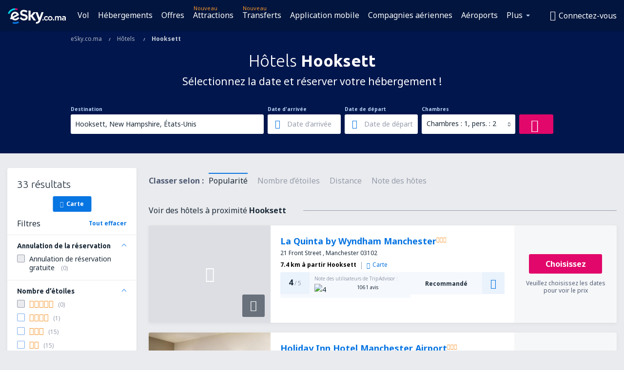

--- FILE ---
content_type: text/html; charset=UTF-8
request_url: https://www.esky.co.ma/hotels/ci/102803/hotels-hooksett
body_size: 19152
content:

<!DOCTYPE html>
<!--[if IE]><![endif]-->
<!--[if IE 9 ]><html lang="fr-MA" class="ie9"><![endif]-->
<!--[if (gt IE 9)|!(IE)]><!-->
	<html
	lang="fr-MA"> <!--<![endif]-->
	<head>
				<link href="https://fonts.googleapis.com/css?family=Ubuntu:300,700|Noto+Sans:400,700|Source+Code+Pro:400,700&amp;subset=latin,cyrillic-ext,latin-ext&amp;display=swap" rel="preload" as="style">

					<meta charset="utf-8">

			<meta http-equiv="X-UA-Compatible" content="IE=Edge,chrome=1"/>
			<meta name="viewport" content="width=device-width, initial-scale=1.0, maximum-scale=1, user-scalable=no"/>
							    <title>Hôtels Hooksett États-Unis - Hôtels  Hooksett - Réservation d&#039;hôtels - eSky.co.ma</title>
<meta name="description" content="Moteur de recherche d’hôtels Hooksett - Hôtels Hooksett États-Unis - Offres d'hôtels pour ceux qui recherchent repos et ceux qui sont en voyage d’affaire. Hooksett - Réservez votre hôtel en restant chez vous !">
<meta name="keywords" content="hôtels Hooksett, hôtels Hooksett, hôtels à bas prix Hooksett, réservation d'hôtels Hooksett, moteur de recherche d’hôtels Hooksett">

    <meta name="robots" content="all" />

    <link rel="canonical" href="https://www.esky.co.ma/hotels/ci/102803/hotels-hooksett" />
<meta property="og:locale" content="fr_MA" />
<meta property="og:site_name" content="eSky.co.ma - Vol pas cher, Billets d’avion, Hôtels, Assurances, Location de voitures" />

    <meta property="og:title" content="Hôtels Hooksett États-Unis - Hôtels  Hooksett - Réservation d'hôtels - eSky.co.ma" />

<meta property="og:type" content="website" />
    <meta property="og:image" content="https://static1.eskypartners.com/logos/partners/fr_MA/logo_square.jpg" />
    <meta property="og:url" content="https://www.esky.co.ma/hotels/ci/102803/hotels-hooksett" />

    <meta property="og:description" content="Moteur de recherche d’hôtels Hooksett - Hôtels Hooksett États-Unis - Offres d'hôtels pour ceux qui recherchent repos et ceux qui sont en voyage d’affaire. Hooksett - Réservez votre hôtel en restant chez vous !" />



						 <link rel="alternate" hreflang="bg" href="https://www.esky.bg/hoteli/ci/102803/hoteli-hooksett" />
								 <link rel="alternate" hreflang="bg-BG" href="https://www.esky.bg/hoteli/ci/102803/hoteli-hooksett" />
								 <link rel="alternate" hreflang="bs" href="https://www.esky.ba/hoteli/ci/102803/hoteli-hooksett" />
								 <link rel="alternate" hreflang="bs-BA" href="https://www.esky.ba/hoteli/ci/102803/hoteli-hooksett" />
								 <link rel="alternate" hreflang="cs" href="https://www.esky.cz/hotely/ci/102803/hotely-hooksett" />
								 <link rel="alternate" hreflang="cs-CZ" href="https://www.esky.cz/hotely/ci/102803/hotely-hooksett" />
								 <link rel="alternate" hreflang="da" href="https://www.eskytravel.dk/hoteller/ci/102803/hoteli-hooksett" />
								 <link rel="alternate" hreflang="da-DK" href="https://www.eskytravel.dk/hoteller/ci/102803/hoteli-hooksett" />
								 <link rel="alternate" hreflang="de" href="https://www.eskytravel.de/hotels/ci/102803/hotels-hooksett" />
								 <link rel="alternate" hreflang="de-AT" href="https://www.esky.at/hotels/ci/102803/hotels-hooksett" />
								 <link rel="alternate" hreflang="de-CH" href="https://www.eskytravel.ch/hotels/ci/102803/hotels-hooksett" />
								 <link rel="alternate" hreflang="de-DE" href="https://www.eskytravel.de/hotels/ci/102803/hotels-hooksett" />
								 <link rel="alternate" hreflang="el" href="https://www.esky.gr/xenodohia/ci/102803/xenodohia-hooksett" />
								 <link rel="alternate" hreflang="el-GR" href="https://www.esky.gr/xenodohia/ci/102803/xenodohia-hooksett" />
								 <link rel="alternate" hreflang="en" href="https://www.esky.com/hotels/ci/102803/hotels-hooksett" />
								 <link rel="alternate" hreflang="en-142" href="https://www.esky.eu/hotels/ci/102803/hotels-hooksett" />
								 <link rel="alternate" hreflang="en-150" href="https://www.esky.eu/hotels/ci/102803/hotels-hooksett" />
								 <link rel="alternate" hreflang="en-EG" href="https://www.esky.com.eg/hotels/ci/102803/hotels-hooksett" />
								 <link rel="alternate" hreflang="en-GB" href="https://www.esky.co.uk/hotels/ci/102803/hotels-hooksett" />
								 <link rel="alternate" hreflang="en-HK" href="https://www.esky.com.hk/hotels/ci/102803/hotels-hooksett" />
								 <link rel="alternate" hreflang="en-IE" href="https://www.esky.ie/hotels/ci/102803/hotels-hooksett" />
								 <link rel="alternate" hreflang="en-KE" href="https://www.esky.co.ke/hotels/ci/102803/hotels-hooksett" />
								 <link rel="alternate" hreflang="en-MY" href="https://www.esky.com.my/hotels/ci/102803/hotels-hooksett" />
								 <link rel="alternate" hreflang="en-NG" href="https://www.esky.com.ng/hotels/ci/102803/hotels-hooksett" />
								 <link rel="alternate" hreflang="en-NZ" href="https://www.eskytravel.co.nz/hotels/ci/102803/hotels-hooksett" />
								 <link rel="alternate" hreflang="en-SG" href="https://www.esky.com.sg/hotels/ci/102803/hotels-hooksett" />
								 <link rel="alternate" hreflang="en-US" href="https://www.esky.com/hotels/ci/102803/hotels-hooksett" />
								 <link rel="alternate" hreflang="en-ZA" href="https://www.eskytravel.co.za/hotels/ci/102803/hotels-hooksett" />
								 <link rel="alternate" hreflang="es" href="https://www.edestinos.com/hoteles/ci/102803/hoteles-hooksett" />
								 <link rel="alternate" hreflang="es-BO" href="https://www.edestinos.com.bo/hoteles/ci/102803/hoteles-hooksett" />
								 <link rel="alternate" hreflang="es-CL" href="https://www.edestinos.cl/hoteles/ci/102803/hoteles-hooksett" />
								 <link rel="alternate" hreflang="es-CO" href="https://www.edestinos.com.co/hoteles/ci/102803/hoteles-hooksett" />
								 <link rel="alternate" hreflang="es-CR" href="https://www.edestinos.cr/hoteles/ci/102803/hoteles-hooksett" />
								 <link rel="alternate" hreflang="es-DO" href="https://www.edestinos.com.do/hoteles/ci/102803/hoteles-hooksett" />
								 <link rel="alternate" hreflang="es-ES" href="https://www.esky.es/hoteles/ci/102803/hoteles-hooksett" />
								 <link rel="alternate" hreflang="es-GT" href="https://www.edestinos.com.gt/hoteles/ci/102803/hoteles-hooksett" />
								 <link rel="alternate" hreflang="es-HN" href="https://www.edestinos.com.hn/hoteles/ci/102803/hoteles-hooksett" />
								 <link rel="alternate" hreflang="es-MX" href="https://www.edestinos.com.mx/hoteles/ci/102803/hoteles-hooksett" />
								 <link rel="alternate" hreflang="es-NI" href="https://www.edestinos.com.ni/hoteles/ci/102803/hoteles-hooksett" />
								 <link rel="alternate" hreflang="es-PA" href="https://www.edestinos.com.pa/hoteles/ci/102803/hoteles-hooksett" />
								 <link rel="alternate" hreflang="es-PE" href="https://www.edestinos.com.pe/hoteles/ci/102803/hoteles-hooksett" />
								 <link rel="alternate" hreflang="es-PR" href="https://www.edestinos.com.pr/hoteles/ci/102803/hoteles-hooksett" />
								 <link rel="alternate" hreflang="es-PY" href="https://www.edestinos.com.py/hoteles/ci/102803/hoteles-hooksett" />
								 <link rel="alternate" hreflang="es-SV" href="https://www.edestinos.com.sv/hoteles/ci/102803/hoteles-hooksett" />
								 <link rel="alternate" hreflang="fi" href="https://www.esky.fi/hotellit/ci/102803/hoteli-hooksett" />
								 <link rel="alternate" hreflang="fi-FI" href="https://www.esky.fi/hotellit/ci/102803/hoteli-hooksett" />
								 <link rel="alternate" hreflang="fr" href="https://www.esky.fr/hotels/ci/102803/hotels-hooksett" />
								 <link rel="alternate" hreflang="fr-FR" href="https://www.esky.fr/hotels/ci/102803/hotels-hooksett" />
								 <link rel="alternate" hreflang="fr-MA" href="https://www.esky.co.ma/hotels/ci/102803/hotels-hooksett" />
								 <link rel="alternate" hreflang="hr" href="https://www.esky.hr/hoteli/ci/102803/hoteli-hooksett" />
								 <link rel="alternate" hreflang="hr-HR" href="https://www.esky.hr/hoteli/ci/102803/hoteli-hooksett" />
								 <link rel="alternate" hreflang="hu" href="https://www.esky.hu/hotelek/ci/102803/hotelek-hooksett" />
								 <link rel="alternate" hreflang="hu-HU" href="https://www.esky.hu/hotelek/ci/102803/hotelek-hooksett" />
								 <link rel="alternate" hreflang="it" href="https://www.eskytravel.it/hotel/ci/102803/alberghi-hooksett" />
								 <link rel="alternate" hreflang="it-IT" href="https://www.eskytravel.it/hotel/ci/102803/alberghi-hooksett" />
								 <link rel="alternate" hreflang="nb" href="https://www.eskytravel.no/hoteller/ci/102803/hoteli-hooksett" />
								 <link rel="alternate" hreflang="nb-NO" href="https://www.eskytravel.no/hoteller/ci/102803/hoteli-hooksett" />
								 <link rel="alternate" hreflang="nl" href="https://www.esky.nl/hotels/ci/102803/hotels-hooksett" />
								 <link rel="alternate" hreflang="nl-BE" href="https://www.eskytravel.be/hotels/ci/102803/hotels-hooksett" />
								 <link rel="alternate" hreflang="nl-NL" href="https://www.esky.nl/hotels/ci/102803/hotels-hooksett" />
								 <link rel="alternate" hreflang="pl" href="https://www.esky.pl/hotele/ci/102803/hotele-hooksett" />
								 <link rel="alternate" hreflang="pl-PL" href="https://www.esky.pl/hotele/ci/102803/hotele-hooksett" />
								 <link rel="alternate" hreflang="pt" href="https://www.esky.pt/hoteis/ci/102803/hoteis-hooksett" />
								 <link rel="alternate" hreflang="pt-PT" href="https://www.esky.pt/hoteis/ci/102803/hoteis-hooksett" />
								 <link rel="alternate" hreflang="ro" href="https://www.esky.ro/hoteluri/ci/102803/hoteluri-hooksett" />
								 <link rel="alternate" hreflang="ro-MD" href="https://www.esky.md/hoteluri/ci/102803/hoteluri-hooksett" />
								 <link rel="alternate" hreflang="ro-RO" href="https://www.esky.ro/hoteluri/ci/102803/hoteluri-hooksett" />
								 <link rel="alternate" hreflang="sk" href="https://www.esky.sk/hotely/ci/102803/hotely-hooksett" />
								 <link rel="alternate" hreflang="sk-SK" href="https://www.esky.sk/hotely/ci/102803/hotely-hooksett" />
								 <link rel="alternate" hreflang="sr" href="https://www.esky.rs/hoteli/ci/102803/hoteli-hooksett" />
								 <link rel="alternate" hreflang="sr-RS" href="https://www.esky.rs/hoteli/ci/102803/hoteli-hooksett" />
								 <link rel="alternate" hreflang="sv" href="https://www.esky.se/hotell/ci/102803/hoteli-hooksett" />
								 <link rel="alternate" hreflang="sv-SE" href="https://www.esky.se/hotell/ci/102803/hoteli-hooksett" />
								 <link rel="alternate" hreflang="tr" href="https://www.esky.com.tr/otel/ci/102803/otel-hooksett" />
								 <link rel="alternate" hreflang="tr-TR" href="https://www.esky.com.tr/otel/ci/102803/otel-hooksett" />
								 <link rel="alternate" hreflang="x-default" href="https://www.esky.com/hotels/ci/102803/hotels-hooksett" />
			
	<meta name="fragment" content="!" />


			
			<script>
LUX=(function(){var a=("undefined"!==typeof(LUX)&&"undefined"!==typeof(LUX.gaMarks)?LUX.gaMarks:[]);var d=("undefined"!==typeof(LUX)&&"undefined"!==typeof(LUX.gaMeasures)?LUX.gaMeasures:[]);var j="LUX_start";var k=window.performance;var l=("undefined"!==typeof(LUX)&&LUX.ns?LUX.ns:(Date.now?Date.now():+(new Date())));if(k&&k.timing&&k.timing.navigationStart){l=k.timing.navigationStart}function f(){if(k&&k.now){return k.now()}var o=Date.now?Date.now():+(new Date());return o-l}function b(n){if(k){if(k.mark){return k.mark(n)}else{if(k.webkitMark){return k.webkitMark(n)}}}a.push({name:n,entryType:"mark",startTime:f(),duration:0});return}function m(p,t,n){if("undefined"===typeof(t)&&h(j)){t=j}if(k){if(k.measure){if(t){if(n){return k.measure(p,t,n)}else{return k.measure(p,t)}}else{return k.measure(p)}}else{if(k.webkitMeasure){return k.webkitMeasure(p,t,n)}}}var r=0,o=f();if(t){var s=h(t);if(s){r=s.startTime}else{if(k&&k.timing&&k.timing[t]){r=k.timing[t]-k.timing.navigationStart}else{return}}}if(n){var q=h(n);if(q){o=q.startTime}else{if(k&&k.timing&&k.timing[n]){o=k.timing[n]-k.timing.navigationStart}else{return}}}d.push({name:p,entryType:"measure",startTime:r,duration:(o-r)});return}function h(n){return c(n,g())}function c(p,o){for(i=o.length-1;i>=0;i--){var n=o[i];if(p===n.name){return n}}return undefined}function g(){if(k){if(k.getEntriesByType){return k.getEntriesByType("mark")}else{if(k.webkitGetEntriesByType){return k.webkitGetEntriesByType("mark")}}}return a}return{mark:b,measure:m,gaMarks:a,gaMeasures:d}})();LUX.ns=(Date.now?Date.now():+(new Date()));LUX.ac=[];LUX.cmd=function(a){LUX.ac.push(a)};LUX.init=function(){LUX.cmd(["init"])};LUX.send=function(){LUX.cmd(["send"])};LUX.addData=function(a,b){LUX.cmd(["addData",a,b])};LUX_ae=[];window.addEventListener("error",function(a){LUX_ae.push(a)});LUX_al=[];if("function"===typeof(PerformanceObserver)&&"function"===typeof(PerformanceLongTaskTiming)){var LongTaskObserver=new PerformanceObserver(function(c){var b=c.getEntries();for(var a=0;a<b.length;a++){var d=b[a];LUX_al.push(d)}});try{LongTaskObserver.observe({type:["longtask"]})}catch(e){}};
LUX.label="esky_hotels_search_results_seo";
LUX.samplerate = (function (p, s) { try { return Math.max.apply(null, String(s).split(';').map(function (v, i) { return i === 0 ? ['*', v] : v.split(':'); }).map(function (a) { return [new RegExp('^' + a[0].replace(/\*/g, '.*').replace(/\+/g, '\\$&'), 'i'), parseInt(a[1], 10) ]; }).filter(function (a) { return a[0].test(p); }).map(function (a) { return a[1]; })) || void 0 } catch(e) { return; }; })(location.pathname, "20");
</script>
<script src="https://cdn.speedcurve.com/js/lux.js?id=4134562730" defer crossorigin="anonymous"></script>
			<script>
(function (w, d, s, l, i, g) {
	w[l] = w[l] || [];
	w[l].push({ 'gtm.start': new Date().getTime(), event: 'gtm.js' });
	var f = d.getElementsByTagName(s)[0],
		j = d.createElement(s),
		dl = l != 'dataLayer' ? '&l=' + l : '';
	j.async = true;
	(j.id = g), (j.src = 'https://www.googletagmanager.com/gtm.js?id=' + i + dl);
	f.parentNode.insertBefore(j, f);
})(window, document, 'script', 'dataLayer', 'GTM-NH83QL6', 'esky.gtm.global');
</script>
<script>
(function (w, d, s, p) {
	w._edls = w._edls || [];
	w._edls.push(['set', 'esky.page.label', 'hotels.search.results']);
	var f = d.getElementsByTagName(s)[0],
		j = d.createElement(s);
	j.async = true;
	j.id = 'esky-dls';
	j.dataset.prefix = p;
	j.dataset.schema = 'messages';
	j.src = p + '/dls.js';
	f.parentNode.insertBefore(j, f);
})(window, document, 'script', 'https://www.esky.com/data-layer');
</script>

			
	<script>
		dataLayer = [];

					dataLayer.push({"Destination":{"CityCode":"102803","CityName":"Hooksett","CountryCode":"US","CountryName":"États-Unis"},"Filters":{"Object":"False","Stars":"False","TripAdvisorRating":"False"},"Travellers":{"PaxCount":2,"Adults":2,"Children":0},"QSF":{"RoomsCount":1,"StayLength":0},"Page":{"Category":"Hotels","Type":"Search hotels"},"Url":"https:\/\/www.esky.co.ma\/hotels\/ci\/102803\/hotels-hooksett"});
		
		function setFirstTimeVisit(cookieName) {
			function formatDate(param) {
				return ('0' + param).slice(-2);
			}

			function getPresentDate() {
				var today = new Date();
				var date = today.getFullYear() +
					formatDate(today.getMonth() + 1) +
					formatDate(today.getDate()) +
					formatDate(today.getHours()) +
					formatDate(today.getMinutes());

				return date;
			}

			function setCookie() {
				document.cookie = cookieName + '=' + getPresentDate() + ';path=/;expires=' + new Date(+new Date() + 24 * 60 * 60 * 1000 * 365);
			}

			function getCookieValues() {
				return document.cookie.match(RegExp('(?:^|;\\s*)' + cookieName + '=([^;]*)'));
			}

			function isCookieSet() {
				var match = getCookieValues();
				return (match != null && match.length > 0);
			}

			if (!isCookieSet()) {
				setCookie();
			}

			dataLayer.push({
				'UserFirstVisitDate': getCookieValues()[1]
			})
		}

		setFirstTimeVisit('firstTimeVisit');
	</script>




			<script>
	var _eac = _eac || {};

	_eac.start = new Date();
	_eac.url = '/patalyst/v1.1';
	_eac.disabledActions = '[]';
	_eac.enabled = true;
	_eac.dimensions = [];
						_eac.dimensions.push([ 'TestAB', 'site not tested', 'String' ]);
								_eac.dimensions.push([ 'Partner', 'ESKYMA', 'String' ]);
			
	function extendObj (objA, objB) {
		for (var i in objB) {
			if (objB.hasOwnProperty(i)) {
				objA[i] = objB[i];
			}
		}
	}

	var ibeConfig = {};
	var dbrRoutes = {};
	var i18n = {};
	//JS logger
	var logger = {
		adapters: [
						{
				name: 'http',
				level: ['ERROR']
			}
		],
		url: '/_fe/log'
	};

		var routesAsync = "/res/gh-b112/common/js-routing/prod_fr_ma.js";
	
	function i18nExtend(_i18n) {
		extendObj(i18n, _i18n)
	}
</script>

<link rel="shortcut icon" href="https://static1.eskypartners.com/favicons/esky.ico"/>
	<meta name="theme-color" content="#031639">
<link href="https://www.esky.co.ma/res/gh-b112/eui/css/default/templates/default.css" type="text/css" rel="stylesheet" />
	<link href="https://www.esky.co.ma/res/gh-b112/eui/css/default/pages/hotels/search-results.css" type="text/css" rel="stylesheet" />

<!--[if IE 9]>
<script src="/res/gh-b112/eui/js/vendor/es6-shim.min.js"></script>
<![endif]-->
<!--[if lt IE 9]>
<script src="/res/gh-b112/eui/js/vendor/html5shiv.min.js"></script>
<script src="/res/gh-b112/eui/js/vendor/es5-shim.min.js"></script>
<![endif]-->
<!--[if lt IE 8]>
<script src="/res/gh-b112/eui/js/vendor/json3.min.js"></script>
<![endif]-->

<script>
	if (!Object.assign || !window.Promise) {
		var shim = document.createElement('script');
		shim.setAttribute('src', '/res/gh-b112/eui/js/vendor/es6-shim.min.js');
		document.getElementsByTagName('head')[0].appendChild(shim);
	}
</script>

		
	    					
		
		
		<link href="https://fonts.googleapis.com/css?family=Ubuntu:300,700|Noto+Sans:400,700|Source+Code+Pro:400,700&amp;subset=latin,cyrillic-ext,latin-ext&amp;display=swap" rel="stylesheet" type="text/css">
																				<link href="https://www.esky.co.ma/res/gh-b112/eui/js/0.js" as="script" rel="preload">
											<link href="https://www.esky.co.ma/res/gh-b112/eui/js/2.js" as="script" rel="preload">
											<link href="https://www.esky.co.ma/res/gh-b112/eui/js/1.js" as="script" rel="preload">
											<link href="https://www.esky.co.ma/res/gh-b112/eui/js/3.js" as="script" rel="preload">
											<link href="https://www.esky.co.ma/res/gh-b112/eui/js/4.js" as="script" rel="preload">
											<link href="https://www.esky.co.ma/res/gh-b112/eui/js/5.js" as="script" rel="preload">
											<link href="https://www.esky.co.ma/res/gh-b112/eui/js/6.js" as="script" rel="preload">
											<link href="https://www.esky.co.ma/res/gh-b112/eui/js/7.js" as="script" rel="preload">
											<link href="https://www.esky.co.ma/res/gh-b112/eui/js/common.js" as="script" rel="preload">
											<link href="https://www.esky.co.ma/res/gh-b112/eui/js/router.js" as="script" rel="preload">
											<link href="https://www.esky.co.ma/res/gh-b112/eui/js/partners-locale/fr_ma.js" as="script" rel="preload">
											<link href="https://www.esky.co.ma/res/gh-b112/eui/js/8.js" as="script" rel="preload">
											<link href="https://www.esky.co.ma/res/gh-b112/eui/js/9.js" as="script" rel="preload">
											<link href="https://www.esky.co.ma/res/gh-b112/eui/js/22.js" as="script" rel="preload">
											<link href="https://www.esky.co.ma/res/gh-b112/eui/js/hotels/search-results.js" as="script" rel="preload">
														
								<script src="https://www.esky.co.ma/res/gh-b112/eui/js/affiliates/cj.js" defer></script>
				</head>

	<body
		id="default_container"
		data-go-test-id=""
		data-go-test-version=""
		data-route="esky_hotels_search_results_seo"
		 data-action="searchResultsHotels" class="action-searchResultsHotels searchResultsHotels" 		 	>
										<!-- Google Tag Manager -->
	<noscript>
		<iframe src="//www.googletagmanager.com/ns.html?id=GTM-TLZJ6BP" height="0" width="0" style="display:none;visibility:hidden"></iframe>
	</noscript>

	<script>
		(function(w,d,s,l,i){w[l]=w[l]||[];w[l].push({'gtm.start':
				new Date().getTime(),event:'gtm.js'});var f=d.getElementsByTagName(s)[0],
				j=d.createElement(s),dl=l!='dataLayer'?'&l='+l:'';j.async=true;j.src=
				'//www.googletagmanager.com/gtm.js?id='+i+dl;f.parentNode.insertBefore(j,f);
		})(window,document,'script','dataLayer','GTM-TLZJ6BP');
	</script>

	<script type="text/javascript">
		window[window.addEventListener ? 'addEventListener' : 'attachEvent']('load', function () {
			dataLayer.push({
				'event': 'LoadingDone'
			});
		}, false);
	</script>
					
						
		
							
		
							
			
								
															
							
		
				
					
	<noscript class="no-js">
						
		
		
		
		
		
			<div class="msg-box  info">
		<i class="ico-msg icon-alert"></i>
		<div class="content">
							<h5 class="header">Vous ne pouvez pas voir le contenu complet du site</h5>
										<p class="description">JavaScript est désactivé dans votre navigateur Tant qu'il n'est pas activé, il se peut que la page ne s'affiche pas correctement.</p>
						
							<div class="description">			<div class="btn-list">
				<strong>Comment activer Javacript ? Choisissez votre navigateur</strong>
				<ul>
											<li>
							<a href="https://support.google.com/chrome/answer/114662?hl=pl" class="btn small function" rel="nofollow" target="_blank">Chrome</a>
						</li>
											<li>
							<a href="https://support.mozilla.org/pl/kb/javascript#w_waaleczanie-i-wyaaleczanie-javascriptu" class="btn small function" rel="nofollow" target="_blank">Firefox</a>
						</li>
											<li>
							<a href="https://support.microsoft.com/pl-pl/gp/howtoscript" class="btn small function" rel="nofollow" target="_blank">Internet Explorer</a>
						</li>
											<li>
							<a href="https://support.apple.com/pl-pl/HT201265" class="btn small function" rel="nofollow" target="_blank">Safari</a>
						</li>
											<li>
							<a href="http://help.opera.com/Windows/12.10/pl/javascript.html" class="btn small function" rel="nofollow" target="_blank">Opéra</a>
						</li>
									</ul>
			</div>
		</div>
			
			
			
			
			
					</div>
	</div>

	
	</noscript>

		
									
				
		<header id="header-top" class="transparent">
			<div class="header-wrapper">
				<div class="logo-section">
											<a class="logo" href="https://www.esky.co.ma/" target="_top" >
							<span class="back-to-mainpage">&lt;&lt; page d'accueil</span>
														<img class="logo-img" src="https://static1.eskypartners.com/logos/eskyco_ma_white.svg"  alt="Hôtels Hooksett États-Unis - Hôtels  Hooksett - Réservation d&#039;hôtels - eSky.co.ma - Vol pas cher, Billets d’avion, Hôtels, Assurances, Location de voitures"
					 data-static-img-url="https://static1.eskypartners.com/logos/eskyco_ma_white.png"/>
					
						</a>
									</div>
									
		
		<nav class="main-nav">
			<ul class="site-menu menu mobile-menu">
																													<li class="tree-item main-tabs">

																									<a href="/vols" title="Vol" class="menu-link link-1 tx-link">Vol</a>
															</li>
																				<li class="tree-item main-tabs">

																									<a href="/hebergements/" title="Hébergements" class="menu-link link-2 tx-link">Hébergements</a>
															</li>
																				<li class="tree-item main-tabs">

																									<a href="/occasion" title="Offres" class="menu-link link-3 tx-link">Offres</a>
															</li>
																				<li class="tree-item main-tabs with-badge">

																	<span class="item-badge">Nouveau</span>
																									<a href="https://www.getyourguide.fr/?partner_id=6PH6GQ5&amp;cmp=FR" rel="nofollow" title="Attractions" target="_blank" class="menu-link link-4 tx-link">Attractions</a>
															</li>
																				<li class="tree-item main-tabs with-badge">

																	<span class="item-badge">Nouveau</span>
																									<a href="https://esky-ma.mozio.com/?campaign=website" rel="nofollow" target="_blank" rel="noreferrer noopener" title="Transferts" class="menu-link link-5 tx-link">Transferts</a>
															</li>
																				<li class="tree-item main-tabs">

																									<a href="https://app.esky.fr/?utm_source=esky.co.ma&amp;utm_medium=menu" target="_blank" title="Application mobile" class="menu-link link-6 tx-link">Application mobile</a>
															</li>
																				<li class="tree-item main-tabs">

																									<a href="/compagnies-aeriennes" title="Compagnies aériennes" class="menu-link link-7 tx-link">Compagnies aériennes</a>
															</li>
																				<li class="tree-item main-tabs">

																									<a href="/aeroports" title="Aéroports" class="menu-link link-8 tx-link">Aéroports</a>
															</li>
																																																							<li class="tree-item menu-more">

																									<a href="/assurances" title="Assurances" class="menu-link link-1 tx-link">Assurances</a>
															</li>
																				<li class="tree-item menu-more">

																									<a href="/avis" title="Avis" class="menu-link link-2 tx-link">Avis</a>
															</li>
																				<li class="tree-item menu-more">

																									<a href="/guide-de-voyage" title="Guide de voyage" class="menu-link link-3 tx-link">Guide de voyage</a>
															</li>
																				<li class="tree-item menu-more">

																									<a href="/radar" title="Radar des vols" class="menu-link link-4 tx-link">Radar des vols</a>
															</li>
																				<li class="tree-item menu-more">

																									<a href="/sur-nous/contact" rel="nofollow" title="Assistance et contact" class="menu-link link-5 tx-link">Assistance et contact</a>
															</li>
																				<li class="tree-item menu-more">

																									<a href="/userzone/login" rel="nofollow" title="Gestion de vos réservations" class="menu-link link-6 tx-link">Gestion de vos réservations</a>
															</li>
															
									<li class="main-tabs more-tab tree-item main-menu-dropdown hide-medium">
						<a href="javascript:void(null)" class="menu-link more"
						   data-content-id="main-menu-more-box">Plus</a>
						<ul id="main-menu-more-box" class="dropdown-content"
						    data-dropdown-content-id="main-menu-more-box">
																																																	<li>
											<a href="/assurances" title="Assurances">Assurances</a>
										</li>
																			<li>
											<a href="/avis" title="Avis">Avis</a>
										</li>
																			<li>
											<a href="/guide-de-voyage" title="Guide de voyage">Guide de voyage</a>
										</li>
																			<li>
											<a href="/radar" title="Radar des vols">Radar des vols</a>
										</li>
																			<li>
											<a href="/sur-nous/contact" rel="nofollow" title="Assistance et contact">Assistance et contact</a>
										</li>
																			<li>
											<a href="/userzone/login" rel="nofollow" title="Gestion de vos réservations">Gestion de vos réservations</a>
										</li>
																														</ul>
					</li>
							</ul>
		</nav>
	
				
				<div class="header-side-options">
					
											<div class="user-zone-header">
														
	

<div class="hidden">
	<div id="uz-login-box" class="uz-login-box">
		<img class="illustration" src="https://www.esky.co.ma/_fe/img/illustration-default-user_zone.svg?s=80x80">

		<h4 class="title">Bienvenue dans Votre compte !</h4>

		<p class="description">Connectez-vous et gérez vos réservations.</p>

		<ul class="uz-menu-wrapper">
							<li class="menu-item user-zone-google">
					<img class="menu-item-img" src="https://www.esky.co.ma/_fe/img/icon_google_multicolor.svg?s=20x20">
					<span class="menu-item-text">Se connecter avec Google</span>
				</li>
				<li class="menu-item user-zone-facebook">
					<img class="menu-item-img" src="https://www.esky.co.ma/_fe/img/icon_facebook_multicolor.svg?s=20x20">
					<span class="menu-item-text">Se connecter avec Facebook</span>
				</li>
						<li class="menu-item user-zone-email">
				<img class="menu-item-img" src="https://www.esky.co.ma/_fe/img/icon_mail.svg?s=20x20">
				<span class="menu-item-text">Se connecter avec e-mail</span>
			</li>
		</ul>
	</div>
</div>
	
	
				
										</div>
					
												<div id="hamburger-wrapper" class="hamburger-wrapper">
		<div class="hamburger-inner-wrapper">
			<div class="hamburger">
				<span class="line line1"></span>
				<span class="line line2"></span>
				<span class="line line3"></span>
			</div>
			<span class="hamburger-title">Menu<i class="icon icon-eui_arrow_down hide-small"></i></span>
			<span class="hamburger-close"><i class="icon icon-eui_close"></i></span>
		</div>
	</div>
									</div>

							</div>
		</header>
	
<script type="text/javascript">
	i18nExtend({
    "message-dialog": {
        "Your_account_has_been_connected_with_facebook": "Votre compte a \u00e9t\u00e9 associ\u00e9 \u00e0 Facebook",
        "You_can_now_sign_in_via_facebook_or_normal_account": "Vous pouvez maintenant vous connecter \u00e0 votre compte avec votre profil Facebook {$1} ainsi qu'en utilisant votre adresse email et votre mot de passe.",
        "Your_account_has_been_disconnected_from_facebook": "Votre compte a \u00e9t\u00e9 dissoci\u00e9 du profil Facebook",
        "You_can_now_sign_in_only_with_email_and_password": "Vous pouvez maintenant vous connecter \u00e0 votre compte qu'en utilisant <br \/> votre adresse email et votre mot de passe.",
        "Account_with_email_from_current_facebook_profile_already_exists": "Il existe d\u00e9j\u00e0 un compte auquel il est \nassoci\u00e9 le profil Facebook que vous utilisez maintenant",
        "Sign_in_to_other_facebook_profile_to_connect_it_with_this_account": "Connectez-vous \u00e0 un autre compte Facebook pour le lier \u00e0 ce compte.",
        "You_have_already_account_connected_to_other_facebook_profile": "Vous avez d\u00e9j\u00e0 un compte sur notre Site qui est connect\u00e9 \u00e0 l'autre\nprofil Facebook",
        "Sign_in_to_other_facebook_profile_or_via_email": "Connectez-vous avec un autre compte Facebook\nou en utilisant votre adresse mail et mot de passe.",
        "Changes_have_been_saved": "Les coordonn\u00e9es ont \u00e9t\u00e9 sauvegard\u00e9es",
        "We_have_sent_you_reset_password_link": "Nous vous avons envoy\u00e9 un lien pour configurer un nouveau mot de passe",
        "Check_your_email_to_reset_password": "Voir votre bo\u00eete de r\u00e9ception et suivez les instructions.",
        "We_have_sent_you_activation_link": "Nous vous avons envoy\u00e9 un lien d'activation",
        "Check_your_email_and_follow_instructions_to_activate_account": "Voir votre bo\u00eete de r\u00e9ception et suivez les instructions pour activer votre compte.",
        "Welcome_in_our_site": "Bienvenue sur le site eSky",
        "We_wish_you_very_best_journeys": "Nous vous souhaitons des nombreux voyages r\u00e9ussis !",
        "Traveler_added": "Le voyageur a \u00e9t\u00e9 ajout\u00e9",
        "Traveler_saved": "Le voyageur a \u00e9t\u00e9 sauvegard\u00e9",
        "Traveler_removed": "Le voyageur a \u00e9t\u00e9 supprim\u00e9",
        "Callcenter_callback_success_title": "La conversation a \u00e9t\u00e9 command\u00e9e",
        "Callcenter_callback_success_text": "Vous serez bient\u00f4t contact\u00e9 par notre conseilleur",
        "Travel_group_message_success_title": "Votre demande a \u00e9t\u00e9 envoy\u00e9e",
        "Travel_group_message_error_title": "Votre demande n'a pas \u00e9t\u00e9 envoy\u00e9e",
        "Travel_group_message_success_description": "Vous serez bient\u00f4t contact\u00e9 par notre conseilleur afin de d\u00e9terminer les d\u00e9tails de votre voyage.",
        "Travel_group_message_error_description": "Essayer d\u2019envoyer le message.",
        "No_deals_for_specified_date": "Nous sommes d\u00e9sol\u00e9s, ce vol n\u2019est plus disponible.",
        "No_deals_for_date_more_info": "C\u2019est une destination populaire. Essayez de choisir un vol \u00e0 des autres dates",
        "Provide_your_data": "Veuillez compl\u00e9ter vos donn\u00e9es personnelles",
        "To_shorten_reservation_time": ", pour r\u00e9duire le temps de r\u00e9servation \u00e0 l'avenir.",
        "Contact_form_success_header": "Le message a \u00e9t\u00e9 envoy\u00e9 !",
        "Contact_form_success_description": "Merci pour votre message. Nous vous r\u00e9pondrons dans le plus brefs d\u00e9lais.",
        "Contact_form_error_header": "Nous sommes d\u00e9sol\u00e9s, nous ne sommes pas en mesure d\u2019envoyer votre message.",
        "Contact_form_error_description": "Une erreur inattendue s'est produite. Veuillez r\u00e9essayer plus tard.",
        "Resend_confirmation_success_header": "La confirmation a \u00e9t\u00e9 envoy\u00e9e",
        "Resend_confirmation_success_description": "Voir votre boite mail. Si vous ne voyez aucun message de nous, veuillez v\u00e9rifier le dossier Spam.",
        "Resend_confirmation_error_header": "La confirmation n\u2019a pas \u00e9t\u00e9 envoy\u00e9e",
        "Resend_confirmation_error_description": "Nous sommes d\u00e9sol\u00e9s mais nous n'arrivons pas \u00e0 vous renvoyer la  confirmation de r\u00e9servation. Veuillez r\u00e9essayer ult\u00e9rieurement.",
        "Resend_confirmation_info_406_header": "La confirmation n\u2019a pas \u00e9t\u00e9 envoy\u00e9e",
        "Resend_confirmation_info_406_description": "Nous sommes en train de travailler sur votre r\u00e9servation, son statut devrait changer dans un instant. Veuillez r\u00e9essayer dans quelques minutes.",
        "Resend_confirmation_info_409_header": "La confirmation a \u00e9t\u00e9 envoy\u00e9e",
        "Resend_confirmation_info_409_description": "Si vous ne voyez pas de message, veuillez v\u00e9rifier le dossier spam.",
        "Try_to_send_again": "Essayer de l\u2019envoyer de nouveau",
        "Or": "ou",
        "Price_operator_info": "Co\u00fbt de l'appel selon le tarif en vigueur de votre op\u00e9rateur",
        "Hotel_search_not_found_info": "Nous sommes d\u00e9sol\u00e9s, nous ne sommes en mesure d\u2019afficher aucuns r\u00e9sultats",
        "Hotel_search_not_found_sub_info": "Assurez-vous que les noms saisis sont corrects",
        "Hotel_search_error_info": "Nous sommes d\u00e9sol\u00e9s, nous ne sommes en mesure d\u2019afficher aucuns r\u00e9sultats",
        "Hotel_search_error_sub_info": "Veuillez r\u00e9essayer en s\u00e9lectionnant des autres crit\u00e8res",
        "Hotel_search_filters_not_found_head": "Nous sommes d\u00e9sol\u00e9s, nous ne sommes en mesure d\u2019afficher aucuns r\u00e9sultats",
        "Hotel_search_filters_not_found_desc": "Modifiez les crit\u00e8res de recherche ou effacez tous les filtres",
        "Hotel_search_filters_not_found_clear_all_filters": "Effacer tous les filtres"
    },
    "user-zone-header": {
        "Price_alerts": "Alertes de prix",
        "Search_history": "Historique de recherche",
        "Travelers": "Voyageurs",
        "Payer_data": "Informations sur le payeur",
        "Settings": "Param\u00e8tres de votre compte",
        "Logout": "Fermer la session",
        "Sign_in": "Connectez-vous",
        "or": "ou",
        "sign_up": "cr\u00e9er un compte",
        "My_account": "Mon compte",
        "My_bookings": "Mes r\u00e9servations",
        "Co_travelers": "Voyageurs",
        "Payer_data_contact": "Informations sur le payeur",
        "Account_settings": "Param\u00e8tres",
        "Wallet": "{{parentSiteName}} Wallet"
    },
    "user-zone-login": {
        "Sign_in_facebook": "Connectez-vous avec Facebook",
        "or": "ou",
        "email": "Email",
        "password": "Mot de passe",
        "remember_me": "Se souvenir de moi",
        "Sign_in": "Connectez-vous",
        "Dont_remember_password": "Avez-vous oubli\u00e9 votre mot de passe ?",
        "Enter_email": "Veuillez saisir votre adresse e-mail",
        "Enter_valid_email": "Veuillez saisir une adresse email correcte",
        "Enter_password": "Veuillez saisir le mot de passe",
        "Wrong_email_or_password": "L\u2019adresse email ou le mot de passe saisis sont incorrects",
        "Dont_have_account": "Vous n'avez pas encore de compte ?",
        "Register": "Inscrivez-vous"
    },
    "reset-password-dialog": {
        "Did_you_forget_password": "Avez-vous oubli\u00e9 votre mot de passe ?",
        "Type_your_email_which_you_login_to_account": "Veuillez saisir l\u2019adresse email que vous utilisez pour vous connecter \u00e0 votre compte.",
        "Email": "Email",
        "I_want_set_new_password": "Je veux d\u00e9finir un nouveau mot de passe",
        "Enter_email": "Veuillez saisir votre adresse e-mail",
        "Enter_valid_email": "Veuillez saisir une adresse email correcte",
        "Check_your_email_to_reset_password": "Voir votre bo\u00eete de r\u00e9ception et suivez les instructions.",
        "We_have_sent_you_reset_password_link": "Nous vous avons envoy\u00e9 un lien pour configurer un nouveau mot de passe",
        "User_with_this_email_does_not_exist": "Il n\u2019existe pas de compte enregistr\u00e9 pour l'adresse email indiqu\u00e9e.",
        "This_value_is_not_a_valid_email_address": "Cette adresse e-mail est incorrecte.",
        "Back_to_login": "Revenir au panneau de connexion"
    },
    "facebook-connect-dialog": {
        "Connect_account_with_facebook": "Associer votre compte \u00e0 Facebook",
        "Connect_your_account_with_currently_logged_facebook_profile": "Associer votre compte sur {{siteName}} <b>{$1}<\/b> au profil Facebook auquel vous \u00eates connect\u00e9 maintenant pour :",
        "You_can_easy_and_safe_connect_your_account_with_facebook": "Vous pouvez rapidement et en toute s\u00e9curit\u00e9 connecter votre compte \u00e0 Facebook pour :",
        "easly_find_friends_traveling_in_the_same_direction": "il est facile de retrouver des amis voyageant dans la m\u00eame direction",
        "It_looks_that_you_already_have_account": "Il nous semble que vous avez d\u00e9j\u00e0 un compte sur notre Site.",
        "share_promotions_and_reservations": "partager les promotions ou r\u00e9servations trouv\u00e9es",
        "sign_in_with_one_click": "connectez-vous en un clic",
        "You_decide_what_will_be_published": "C'est vous qui d\u00e9cidez de ce qui doit \u00eatre publi\u00e9 et \u00e0 quel moment."
    },
    "user-zone-registration": {
        "Sign_in_facebook": "Connectez-vous avec Facebook",
        "or": "ou",
        "email": "Email",
        "password": " Mot de passe (au minimum 6 caract\u00e8res)",
        "repeat_password": "R\u00e9p\u00e9tez le mot de passe",
        "Regulations_acceptance": "J\u2019accepte le contenu <a href=\"{$1}\" class=\"show-regulations dialog-regulations-link\" data-dialog-title=\"Regulations\">du r\u00e8glement<\/a>",
        "Register": "Cr\u00e9er un compte",
        "Enter_email": "Veuillez saisir votre adresse e-mail",
        "Enter_valid_email": "Veuillez saisir une adresse email correcte",
        "Enter_password": "Veuillez saisir le mot de passe",
        "Password_to_short": "Le mot de passe doit contenir au minimum 6 caract\u00e8res",
        "Enter_password_again": "R\u00e9p\u00e9tez le mot de passe",
        "Passwords_are_different": "Les mots de passe saisis ne sont pas identiques",
        "Regulations_acceptance_needed": "Vous devez accepter le r\u00e8glement",
        "This_email_is_already_used": "Cette adresse e-mail est d\u00e9j\u00e0 occup\u00e9e"
    },
    "regulations-dialog": {
        "Regulations": "R\u00e8glement",
        "Print": "Imprimer",
        "Open_in_new_window": "Ouvrir dans une nouvelle fen\u00eatre",
        "Policy_of_withdrawal": "La politique de retrait",
        "Booking_conditions": "Conditions de r\u00e9servation",
        "Policy_scope": "\u00c9tendue de la couverture d'assurance"
    }
});</script>

		
									
	<div class="hero with-breadcrumbs hero-under-menu hotel-search-hero"
		>

				<div class="hero-content">
						                        <div class="breadcrumbs" >
            <ol itemscope itemtype="http://schema.org/BreadcrumbList">                        <li itemprop="itemListElement" itemscope itemtype="http://schema.org/ListItem" data-qa-segment="eSky.co.ma">
                            <a itemprop="item" href="/" class="tx-link">
                                <span itemprop="name">eSky.co.ma</span>
                            </a>
                            <meta itemprop="position" content="1">
                        </li><li itemprop="itemListElement" itemscope itemtype="http://schema.org/ListItem"
                                data-qa-segment="Hôtels" class="">
                                <a itemprop="item" href="/hotels" class="tx-link">
                                    <span itemprop="name">Hôtels</span>
                                </a>
                                                                <meta itemprop="position" content="2">
                            </li>                            <li itemprop="itemListElement" itemscope itemtype="http://schema.org/ListItem" data-qa-segment="Hooksett">
                                <span itemprop="name">Hooksett</span>
                                                                <meta itemprop="position" content="3">
                            </li></ol>
        </div>
        					
			
	
	
	
	
	<div class="header-text hide-small" itemscope itemtype="http://schema.org/Product">
				<h1 class="h3 title" itemprop="name">
											Hôtels <strong>Hooksett</strong>					</h1>
		<p class="subtitle hide-medium">
							Sélectionnez la date et réserver votre hébergement !					</p>
	</div>

			<section class="qsf-container standalone search">
						
				
	
			<section class="qsf-summary">
			<strong class="destination">
				<span class="label hide-small">Destination:</span>
				<span class="value">Hooksett, New Hampshire, États-Unis</span>,
			</strong>
							<span class="label-without-dates">Veuillez choisissez la date</span>
						<span class="guest-amount">
				<i class="icon-passenger_count"></i>
				2
			</span>
		</section>
	
	<form method="get" action="/hotels/search" class="hotels-qsf tx-form" novalidate="novalidate">
		<fieldset class="wrap destination">
			
        
                    		        <label for="code" class="required">
            Destination

                    </label>
						    <input type="text" id="destination" name="code" required="required" class="destination " placeholder="Ville" tabindex="1" value="Hooksett, New Hampshire, États-Unis" />

		</fieldset>
		<fieldset class="wrap check-in-date">
			
        
                    		        <label for="checkInDate" class="required">
            Date d'arrivée

                    </label>
						    <input type="text" id="checkInDate" name="checkInDate" required="required" class="date " placeholder="Date d&#039;arrivée" tabindex="2" />

		</fieldset>
		<fieldset class="wrap check-out-date">
			
        
                    		        <label for="checkOutDate" class="required">
            Date de départ

                    </label>
						    <input type="text" id="checkOutDate" name="checkOutDate" required="required" class="date " placeholder="Date de départ" tabindex="3" />

		</fieldset>

		<fieldset class="wrap guests">
			<label for="guests"><span>Chambres</span></label>
			<div id="guests" class="rooms-counter-trigger" tabindex="4"></div>
			<span class="arrow-down icon-arrow-hide-reveal-content"></span>
			<div class="rooms-counter-wrapper hidden"></div>
		</fieldset>

		<button type="submit" class="btn qsf-search hotels" tabindex="5">
			<span class="text"><i class="icon-loupe-search"></i>Rechercher</span>
		</button>
	</form>

			</section>
				</div>
	</div>
	<div id="ad-hero-slot" class="ad-slot"></div>
		
		
			
		
					
			
	<div class="site-content container">
		<div class="search-results-wrapper">
			
	
	<div class="progress hidden search-results-rendering">

					<div class="animation">
				<div class="css-loader"></div>
			</div>
		
		<p class="h4">
							Nous cherchons des offres pour vous...					</p>
		<p class="text"></p>

		<div class="ads">
						</div>
		<div class="billboard"></div>
			</div>
				
	<div class="search-progress-bar hidden"></div>

			<div class="search-results-sidebar">
					
	<div class="hotel-search-filters hidden">
		<div class="filters-loader"></div>
		<div class="filters-header-wrapper"></div>
				
	
	
	<div class="hotel-small-map hide-medium search">
		<img class="map-canvas-img hidden" src="/res/gh-b112/eui/img/common/map.png" alt="" />

		
		<button class="btn function small show-full-map map-animation">
			<i class="icon icon-map-point2"></i>
			Carte		</button>
	</div>
		<div class="filters-content-wrapper"></div>
	</div>
			</div>
			<div class="search-results-content">
					<div class="hotel-search-filters-tags hide-small hidden"></div>
					<div class="action-buttons-container hidden hide-large"></div>
					
	<div class="hotel-search-sorters hidden"></div>
				    	                        				    	
					
    
    <div class="hotel-search-results">
        <div class="search-results"></div>
    </div>
			</div>
		</div>
	</div>

		
							<footer class="simple">
		<div class="container">
			
							<div class="copyright transaction">
						Copyright © eSky.co.ma. Tous droits réservés.
			</div>
					</div>
	</footer>


	
	
	
	<div class="seo-links hide-medium">
		<div class="container">
							<div class="last-searched">
					<p class="title-links">Des utilisateurs recherchaient également :</p>
					<ul class="list-links">
											<li class="seo-link">
				<a href="/hotels/ci/100673/hotels-antas" class="tx-link"
				   title="Hôtels Antas" target="_top">Hôtels Antas</a>
			</li>
					<li class="seo-link">
				<a href="/hotels/ci/112459/hotels-smoljanci" class="tx-link"
				   title="Hôtels Smoljanci" target="_top">Hôtels Smoljanci</a>
			</li>
					<li class="seo-link">
				<a href="/hotels/ci/51270/hotels-emu-park" class="tx-link"
				   title="Hôtels Emu Park" target="_top">Hôtels Emu Park</a>
			</li>
					<li class="seo-link">
				<a href="/hotels/ci/21734/hotels-valkeakoski" class="tx-link"
				   title="Hôtels Valkeakoski" target="_top">Hôtels Valkeakoski</a>
			</li>
					<li class="seo-link last">
				<a href="/hotels/ci/19808/hotels-garachico" class="tx-link"
				   title="Hôtels Garachico" target="_top">Hôtels Garachico</a>
			</li>
			
					</ul>
				</div>
						<div class="popular-searches">
				<p class="title-links">Recherches populaires :</p>
				<ul class="list-links">
										<li class="seo-link">
				<a href="/hotels/ci/ktw/hotels-katowice" class="tx-link"
				   title="Hôtels Katowice" target="_top">Hôtels Katowice</a>
			</li>
					<li class="seo-link">
				<a href="/hotels/ci/lon/hotels-londres" class="tx-link"
				   title="Hôtels Londres " target="_top">Hôtels Londres </a>
			</li>
					<li class="seo-link">
				<a href="/hotels/ci/40547/hotels-paia" class="tx-link"
				   title="Hôtels Paia" target="_top">Hôtels Paia</a>
			</li>
					<li class="seo-link">
				<a href="/hotels/ci/48371/hotels-cabrejas-del-pinar" class="tx-link"
				   title="Hôtels Cabrejas del Pinar" target="_top">Hôtels Cabrejas del Pinar</a>
			</li>
					<li class="seo-link last">
				<a href="/hotels/ap/lea/hotels-learmonth-apt" class="tx-link"
				   title="Hôtels aéroport Learmonth Learmonth Apt." target="_top">Hôtels aéroport Learmonth Learmonth Apt.</a>
			</li>
			
				</ul>
			</div>
		</div>
	</div>
		
											<div id="fb-root"></div>

<script
		type="text/javascript"
		src="https://www.esky.co.ma/getjsconfig?source=esky_hotels_search_results_seo&amp;partnerCode=ESKYMA"
></script>

<script type='text/javascript'>
	i18nExtend({
    "outdated-browser-info": {
        "Your_browser_is_outdated": "Votre navigateur est obsol\u00e8te",
        "New_browser_advantages_info": "Les nouveaux navigateurs fonctionnent plus rapidement, sont plus s\u00fbrs et vous offrent plus de possibilit\u00e9s.",
        "Currently_you_are_using_old_ie": "Vous utilisez une ancienne version d\u2019IE",
        "Update_your_browser": "Mettre \u00e0 jour votre navigateur",
        "Try_different_modern_browser": "Essayez utiliser des autres navigateurs modernes :"
    },
    "regulations-dialog": {
        "Regulations": "R\u00e8glement",
        "Print": "Imprimer",
        "Open_in_new_window": "Ouvrir dans une nouvelle fen\u00eatre",
        "Policy_of_withdrawal": "La politique de retrait",
        "Booking_conditions": "Conditions de r\u00e9servation",
        "Policy_scope": "\u00c9tendue de la couverture d'assurance"
    },
    "splash-screen": {
        "Btn_store": "T\u00e9l\u00e9charger gratuitement",
        "Kill_splash": "Voir la version mobile du site",
        "Text_promotion": "T\u00e9l\u00e9charger une application eSky\n<br>\n<br>\n\u2713 Les meilleures offres sur des vols<br>\n\u2713 950 compagnies a\u00e9riennes<br>\n\u2713 1,3 million h\u00f4tels<br>"
    },
    "smart-banner": {
        "App_name_android": "eSky",
        "App_name_ios": "eSky",
        "Description_android": "Nouveaux offres quotidiennes",
        "Description_ios": "Nouveaux offres quotidiennes",
        "Btn_install_short_android": "T\u00e9l\u00e9charger une application",
        "Btn_install_short_ios": "T\u00e9l\u00e9charger une application"
    },
    "breadcrumbs": {
        "Type_name": "Veuillez saisir le nom"
    },
    "hotels-seo-header": {
        "Seo_Hotels_ci_headline": "H\u00f4tels <strong>{{destination}}<\/strong>",
        "Seo_Hotels_ci_headline_1": "H\u00f4tels <strong>{{destination}}<\/strong>",
        "Seo_Hotels_ci_headline_2": "Auberges de jeunesse <strong>{{destination}}<\/strong>",
        "Seo_Hotels_ci_headline_3": "Appart\u2019h\u00f4tels <strong>{{destination}}<\/strong>",
        "Seo_Hotels_ci_headline_4": "Appartements <strong>{{destination}}<\/strong>",
        "Seo_Hotels_ci_headline_5": "Pensions de famille <strong>{{destination}}<\/strong>",
        "Seo_Hotels_ci_headline_6": "Bed&breakfast <strong>{{destination}}<\/strong>",
        "Seo_Hotels_ci_headline_7": "Auberges\/H\u00f4telleries <strong>{{destination}}<\/strong>",
        "Seo_Hotels_ci_headline_8": "Resorts <strong>{{destination}}<\/strong",
        "Seo_Hotels_ci_headline_9": "Campings <strong>{{destination}}<\/strong",
        "Seo_Hotels_ci_headline_10": "Centres de vacances <strong>{{destination}}<\/strong>",
        "Seo_Hotels_ci_headline_11": "H\u00e9bergements <strong>{{destination}}<\/strong>",
        "Seo_Hotels_ci_headline_12": "Villas <strong>{{destination}}<\/strong>",
        "Seo_Hotels_ci_headline_13": "Maisons de vacance <strong>{{destination}}<\/strong>",
        "Seo_Hotels_ci_headline_14": "Tourisme rural <strong>{{destination}}<\/strong>",
        "Seo_Hotels_ci_headline_15": "H\u00e9bergements priv\u00e9s <strong>{{destination}}<\/strong>",
        "Seo_Hotels_ap_headline": "H\u00f4tels \u00e0 proximit\u00e9 de l'a\u00e9roport <strong>{{destination}}<\/strong>",
        "Seo_Hotels_ap_headline_1": "H\u00f4tels \u00e0 proximit\u00e9 de l'a\u00e9roport <strong>{{destination}}<\/strong>",
        "Seo_Hotels_ap_headline_2": "Auberges de jeunesse \u00e0 proximit\u00e9 de l'a\u00e9roport <strong>{{destination}}<\/strong>",
        "Seo_Hotels_ap_headline_3": "Appart\u2019h\u00f4tels \u00e0 proximit\u00e9 de l'a\u00e9roport <strong>{{destination}}<\/strong>",
        "Seo_Hotels_ap_headline_4": "Appartements \u00e0 proximit\u00e9 de l'a\u00e9roport <strong>{{destination}}<\/strong>",
        "Seo_Hotels_ap_headline_5": "Pensions de famille \u00e0 proximit\u00e9 de l'a\u00e9roport <strong>{{destination}}<\/strong",
        "Seo_Hotels_ap_headline_6": "Bed&breakfast \u00e0 proximit\u00e9 de l'a\u00e9roport <strong>{{destination}}<\/strong>",
        "Seo_Hotels_ap_headline_7": "Auberges\/H\u00f4tellerie \u00e0 proximit\u00e9 de l'a\u00e9roport <strong>{{destination}}<\/strong",
        "Seo_Hotels_ap_headline_8": "Resorts \u00e0 proximit\u00e9 de l'a\u00e9roport <strong>{{destination}}<\/strong",
        "Seo_Hotels_ap_headline_9": "Campings \u00e0 proximit\u00e9 de l'a\u00e9roport <strong>{{destination}}<\/strong",
        "Seo_Hotels_ap_headline_10": "Centres de vacances \u00e0 proximit\u00e9 de l'a\u00e9roport <strong>{{destination}}<\/strong>",
        "Seo_Hotels_ap_headline_11": "H\u00e9bergements \u00e0 proximit\u00e9 de l'a\u00e9roport <strong>{{destination}}<\/strong",
        "Seo_Hotels_ap_headline_12": "Villas \u00e0 proximit\u00e9 de l'a\u00e9roport <strong>{{destination}}<\/strong>",
        "Seo_Hotels_ap_headline_13": "Maisons de vacance \u00e0 proximit\u00e9 de l'a\u00e9roport <strong>{{destination}}<\/strong>",
        "Seo_Hotels_ap_headline_14": "H\u00e9bergements ruraux \u00e0 proximit\u00e9 d'a\u00e9roport <strong>{{destination}}<\/strong>",
        "Seo_Hotels_ap_headline_15": "H\u00e9bergements priv\u00e9s \u00e0 proximit\u00e9 de l'a\u00e9roport <strong>{{destination}}<\/strong>"
    },
    "autocomplete": {
        "Departure_airport_choose": "Veuillez choisissez la point de d\u00e9part",
        "Arrival_airport_choose": "Veuillez choisissez l\u2019a\u00e9roport",
        "Departure_place": "Le point de d\u00e9part",
        "Arrival_place": "Le point d'arriv\u00e9e",
        "Airport_name": "Nom d'a\u00e9roport",
        "Distance_from_center": "La distance du centre ville",
        "Map_submit": "Choisissez",
        "More_airports_near": "Plus d'a\u00e9roports \u00e0 proximit\u00e9 ?",
        "More_airports_on_map": "Tous les a\u00e9roports",
        "Airports_on_map": "A\u00e9roports sur la carte :",
        "Last_searched": "Recherch\u00e9s r\u00e9cemment :",
        "Nearby_airports": "Les a\u00e9roports \u00e0 proximit\u00e9 :",
        "Airlines": "Compagnies a\u00e9riennes",
        "National_airlines": "Compagnies a\u00e9riennes nationales",
        "Most_popular": "Les plus populaires :",
        "Check_airports_lower_price": "Voir des a\u00e9roports \u00e0 proximit\u00e9 pour voir des autres connexions disponibles",
        "Cities": "Villes",
        "Airports": "A\u00e9roports",
        "Geolocation_Item_title": "Utilisez votre position",
        "Geolocation_Item_description": "Nous vous indiquerons les a\u00e9roports les plus proches de vous.",
        "Geolocation_Error_header": "Nous n'arrivons pas \u00e0 vous localiser",
        "Geolocation_Error_description": "V\u00e9rifiez si vous partagez votre position."
    },
    "datepicker": {
        "january": "Janvier",
        "february": "F\u00e9vrier",
        "march": "Mars",
        "april": "Avril",
        "may": "Mai",
        "june": "Juin",
        "july": "Juillet",
        "august": "Ao\u00fbt",
        "september": "Septembre",
        "october": "Octobre",
        "november": "Novembre",
        "december": "D\u00e9cembre",
        "sunday": "Dimanche",
        "monday": "Lundi",
        "tuesday": "Mardi",
        "wednesday": "Mercredi",
        "thursday": "Jeudi",
        "friday": "Vendredi",
        "saturday": "Samedi",
        "sun": "Dim.",
        "mon": "Lun.",
        "tue": "Mar.",
        "wed": "Mer.",
        "thu": "Jeu.",
        "fri": "Ven.",
        "sat": "Sam.",
        "su": "Di",
        "mo": "Lu",
        "tu": "Ma",
        "we": "Me",
        "th": "Je",
        "fr": "Ve",
        "sa": "Sa",
        "closeText": "Fermer",
        "prevText": "Pr\u00e9c\u00e9dent",
        "nextText": "Prochain",
        "currentText": "Aujourd\u2019hui",
        "weekHeader": "Vous",
        "reservation_info": "R\u00e9servation de vol de demain n\u2019est possible qu\u2019en payant par carte de cr\u00e9dit.",
        "payment_info": "R\u00e9servation de vol d\u2019aujourd\u2019hui n\u2019est possible qu\u2019en contactant notre Centre d\u2019assistance t\u00e9l\u00e9phonique.",
        "Departure_day": "D\u00e9part",
        "Return_day": "Revenir",
        "Booking_only_via_callcenter": "R\u00e9servation de vol d\u2019aujourd\u2019hui",
        "Same_departure_return_day": "D\u00e9part et retour",
        "Insurance_start": "Le d\u00e9but de l'assurance",
        "Insurance_end": "Fin du contrat d'assurance"
    },
    "rooms-counter": {
        "Add_room": "Ajouter une chambre",
        "Adults_type": "Adultes<span>\u00e0 partir de 18 ans<\/span>",
        "Child_age_0": "moins d\u2019un an",
        "Child_age_1": "1 an",
        "Child_age_2": "2 ans",
        "Child_age_3": "3 ans",
        "Child_age_4": "4 ans",
        "Child_age_5": "5 ans",
        "Child_age_6": "6 ans",
        "Child_age_7": "7 ans",
        "Child_age_8": "8 ans",
        "Child_age_9": "9 ans",
        "Child_age_10": "10 ans",
        "Child_age_11": "11 ans",
        "Child_age_12": "12 ans",
        "Child_age_13": "13 ans",
        "Child_age_14": "14 ans",
        "Child_age_15": "15 ans",
        "Child_age_16": "16 ans",
        "Child_age_17": "17 ans",
        "Child_number": "Enfant {$number}",
        "Children_info": "Veuillez saisir l\u2019\u00e2ge d\u2019un enfant au {$date}",
        "Children_type": "Enfants<span>de moins de 18 ans<\/span>",
        "Guests": ", pers. :",
        "Room_number": "Chambre {$number}",
        "Rooms": "Chambres :",
        "Fill_children_age": "Veuillez saisir l\u2019\u00e2ge d\u2019un enfant",
        "Apply": "Termin\u00e9",
        "Remove": "Supprimer"
    },
    "hotels-qsf": {
        "From": "Date d'arriv\u00e9e",
        "To": "Date de d\u00e9part",
        "Check_in": "Date d'arriv\u00e9e",
        "Check_out": "Date de d\u00e9part",
        "Rooms": "Chambres: {{count}}",
        "Guests": ", pers.: {{count}}",
        "Rooms_label": "Chambres",
        "Fill_destination": "Veuillez saisir le nom de la ville",
        "Fill_check_in_date": "Veuillez saisir la date d\u2019arriv\u00e9e",
        "Fill_check_out_date": "Veuillez saisir la date de d\u00e9part",
        "Wrong_destination": "Le nom de la destination est erron\u00e9",
        "Search_hotel": "Rechercher",
        "Fill_with_valid_minimum_check_in_date": "La date d\u2019enregistrement est incorrecte",
        "Fill_with_valid_minimum_check_out_date": "La date de r\u00e8glement des notes est incorrecte",
        "Change": "CHANGER"
    },
    "hotel-distance-description": {
        "From": "\u00e0 partir de :",
        "From_airport": "de l\u2019a\u00e9roport",
        "From_city_center": "de centre-ville",
        "From_destination_city_center": "\u00e0 partir {$1}"
    },
    "hotel-maps": {
        "Total_items_0": "r\u00e9sultats",
        "Total_items_1": "r\u00e9sultat",
        "Total_items_2": "r\u00e9sultats",
        "Total_items_3": "r\u00e9sultats",
        "Total_items_of_1": "result",
        "Total_items_of_2": "r\u00e9sultats",
        "Total_items_of_3": "r\u00e9sultats",
        "Of": "sur",
        "Close": "fermer",
        "Show_full_map": "Afficher la carte",
        "Show_rooms": "Afficher les chambres",
        "Search_on_map": "Rechercher sur la carte",
        "Show_map": "Carte",
        "Loading": "Loading",
        "Reset": "Red\u00e9marrer",
        "Show_filters": "Filtres",
        "Show_search_results": "Liste"
    },
    "message-dialog": {
        "Your_account_has_been_connected_with_facebook": "Votre compte a \u00e9t\u00e9 associ\u00e9 \u00e0 Facebook",
        "You_can_now_sign_in_via_facebook_or_normal_account": "Vous pouvez maintenant vous connecter \u00e0 votre compte avec votre profil Facebook {$1} ainsi qu'en utilisant votre adresse email et votre mot de passe.",
        "Your_account_has_been_disconnected_from_facebook": "Votre compte a \u00e9t\u00e9 dissoci\u00e9 du profil Facebook",
        "You_can_now_sign_in_only_with_email_and_password": "Vous pouvez maintenant vous connecter \u00e0 votre compte qu'en utilisant <br \/> votre adresse email et votre mot de passe.",
        "Account_with_email_from_current_facebook_profile_already_exists": "Il existe d\u00e9j\u00e0 un compte auquel il est \nassoci\u00e9 le profil Facebook que vous utilisez maintenant",
        "Sign_in_to_other_facebook_profile_to_connect_it_with_this_account": "Connectez-vous \u00e0 un autre compte Facebook pour le lier \u00e0 ce compte.",
        "You_have_already_account_connected_to_other_facebook_profile": "Vous avez d\u00e9j\u00e0 un compte sur notre Site qui est connect\u00e9 \u00e0 l'autre\nprofil Facebook",
        "Sign_in_to_other_facebook_profile_or_via_email": "Connectez-vous avec un autre compte Facebook\nou en utilisant votre adresse mail et mot de passe.",
        "Changes_have_been_saved": "Les coordonn\u00e9es ont \u00e9t\u00e9 sauvegard\u00e9es",
        "We_have_sent_you_reset_password_link": "Nous vous avons envoy\u00e9 un lien pour configurer un nouveau mot de passe",
        "Check_your_email_to_reset_password": "Voir votre bo\u00eete de r\u00e9ception et suivez les instructions.",
        "We_have_sent_you_activation_link": "Nous vous avons envoy\u00e9 un lien d'activation",
        "Check_your_email_and_follow_instructions_to_activate_account": "Voir votre bo\u00eete de r\u00e9ception et suivez les instructions pour activer votre compte.",
        "Welcome_in_our_site": "Bienvenue sur le site eSky",
        "We_wish_you_very_best_journeys": "Nous vous souhaitons des nombreux voyages r\u00e9ussis !",
        "Traveler_added": "Le voyageur a \u00e9t\u00e9 ajout\u00e9",
        "Traveler_saved": "Le voyageur a \u00e9t\u00e9 sauvegard\u00e9",
        "Traveler_removed": "Le voyageur a \u00e9t\u00e9 supprim\u00e9",
        "Callcenter_callback_success_title": "La conversation a \u00e9t\u00e9 command\u00e9e",
        "Callcenter_callback_success_text": "Vous serez bient\u00f4t contact\u00e9 par notre conseilleur",
        "Travel_group_message_success_title": "Votre demande a \u00e9t\u00e9 envoy\u00e9e",
        "Travel_group_message_error_title": "Votre demande n'a pas \u00e9t\u00e9 envoy\u00e9e",
        "Travel_group_message_success_description": "Vous serez bient\u00f4t contact\u00e9 par notre conseilleur afin de d\u00e9terminer les d\u00e9tails de votre voyage.",
        "Travel_group_message_error_description": "Essayer d\u2019envoyer le message.",
        "No_deals_for_specified_date": "Nous sommes d\u00e9sol\u00e9s, ce vol n\u2019est plus disponible.",
        "No_deals_for_date_more_info": "C\u2019est une destination populaire. Essayez de choisir un vol \u00e0 des autres dates",
        "Provide_your_data": "Veuillez compl\u00e9ter vos donn\u00e9es personnelles",
        "To_shorten_reservation_time": ", pour r\u00e9duire le temps de r\u00e9servation \u00e0 l'avenir.",
        "Contact_form_success_header": "Le message a \u00e9t\u00e9 envoy\u00e9 !",
        "Contact_form_success_description": "Merci pour votre message. Nous vous r\u00e9pondrons dans le plus brefs d\u00e9lais.",
        "Contact_form_error_header": "Nous sommes d\u00e9sol\u00e9s, nous ne sommes pas en mesure d\u2019envoyer votre message.",
        "Contact_form_error_description": "Une erreur inattendue s'est produite. Veuillez r\u00e9essayer plus tard.",
        "Resend_confirmation_success_header": "La confirmation a \u00e9t\u00e9 envoy\u00e9e",
        "Resend_confirmation_success_description": "Voir votre boite mail. Si vous ne voyez aucun message de nous, veuillez v\u00e9rifier le dossier Spam.",
        "Resend_confirmation_error_header": "La confirmation n\u2019a pas \u00e9t\u00e9 envoy\u00e9e",
        "Resend_confirmation_error_description": "Nous sommes d\u00e9sol\u00e9s mais nous n'arrivons pas \u00e0 vous renvoyer la  confirmation de r\u00e9servation. Veuillez r\u00e9essayer ult\u00e9rieurement.",
        "Resend_confirmation_info_406_header": "La confirmation n\u2019a pas \u00e9t\u00e9 envoy\u00e9e",
        "Resend_confirmation_info_406_description": "Nous sommes en train de travailler sur votre r\u00e9servation, son statut devrait changer dans un instant. Veuillez r\u00e9essayer dans quelques minutes.",
        "Resend_confirmation_info_409_header": "La confirmation a \u00e9t\u00e9 envoy\u00e9e",
        "Resend_confirmation_info_409_description": "Si vous ne voyez pas de message, veuillez v\u00e9rifier le dossier spam.",
        "Try_to_send_again": "Essayer de l\u2019envoyer de nouveau",
        "Or": "ou",
        "Price_operator_info": "Co\u00fbt de l'appel selon le tarif en vigueur de votre op\u00e9rateur",
        "Hotel_search_not_found_info": "Nous sommes d\u00e9sol\u00e9s, nous ne sommes en mesure d\u2019afficher aucuns r\u00e9sultats",
        "Hotel_search_not_found_sub_info": "Assurez-vous que les noms saisis sont corrects",
        "Hotel_search_error_info": "Nous sommes d\u00e9sol\u00e9s, nous ne sommes en mesure d\u2019afficher aucuns r\u00e9sultats",
        "Hotel_search_error_sub_info": "Veuillez r\u00e9essayer en s\u00e9lectionnant des autres crit\u00e8res",
        "Hotel_search_filters_not_found_head": "Nous sommes d\u00e9sol\u00e9s, nous ne sommes en mesure d\u2019afficher aucuns r\u00e9sultats",
        "Hotel_search_filters_not_found_desc": "Modifiez les crit\u00e8res de recherche ou effacez tous les filtres",
        "Hotel_search_filters_not_found_clear_all_filters": "Effacer tous les filtres"
    },
    "progress": {
        "header": "__{header}__",
        "subtitle": "__{subtitle}__",
        "Automatic_multiport_search_header": "Nous recherchons des vols pour des autres a\u00e9roports dans des villes s\u00e9lectionn\u00e9es..."
    },
    "progress-bar": {
        "In_progress": "Nous recherchons des meilleurs vols",
        "Items_1": "vol \u00e0 ces dates",
        "Items_2": "vols \u00e0 ces dates",
        "Items_3": "vols \u00e0 ces dates",
        "From": "sur",
        "Search_hotels_in_progress": "Nous cherchons des offres pour vous..."
    },
    "hotel-search-filters": {
        "Filters_results_0": "r\u00e9sultats",
        "Filters_results_1": "r\u00e9sultat",
        "Filters_results_2": "r\u00e9sultats",
        "Filters_results_3": "r\u00e9sultats",
        "Filters_results_of_1": "r\u00e9sultat",
        "Filters_results_of_2": "r\u00e9sultats",
        "Filters_results_of_3": "r\u00e9sultats",
        "Filters_header": "Filtres",
        "Filters_clear_all": "Tout effacer",
        "Filter_category": "Nombre d\u2019\u00e9toiles",
        "Filter_rating": "Note des h\u00f4tes",
        "Filter_meals": "Repas",
        "Filter_price": "Prix par nuit",
        "Filter_facilities": "Commodit\u00e9s",
        "Filter_name": "Nom de l'\u00e9tablissement",
        "Filter_type": "Type d'\u00e9tablissement",
        "Filter_payment": "Type de paiement",
        "Filter_provider": "Fournisseurs",
        "Filter_cancellation": "Annulation de la r\u00e9servation",
        "Filter_free_cancellation": "Annulation de r\u00e9servation gratuite ",
        "Rating_powered_by": "Note des utilisateurs",
        "Show_results": "Voir",
        "Of": "de",
        "Payment_description_1": "Selon le mode de paiement autoris\u00e9. Une facture peut \u00eatre \u00e9mise.",
        "Payment_description_4": "Des frais peuvent \u00eatre factur\u00e9s par l'h\u00f4tel conform\u00e9ment \u00e0 sa politique.",
        "Filter_location": "\u00c0 proximit\u00e9",
        "Filter_location_other": "plus",
        "Filter_location_select_placeholder": "Veuillez saisir le nom",
        "Show_filters": "Filtres",
        "Clear": "Effacer"
    },
    "hotel-search-sorters": {
        "Sort_by": "Classer selon :",
        "Popularity": "Popularit\u00e9",
        "Hotel_category": "Nombre d\u2019\u00e9toiles",
        "Distance_from_center": "Distance",
        "Distance_from_airport": "Distance",
        "Distance": "Distance ",
        "Guest_rating": "Note des h\u00f4tes",
        "Price": "Prix",
        "Best_deals": "R\u00e9duction",
        "Show_sorters": "Classer"
    },
    "room-facilities": {
        "Room_facility_breakfast": "Petit-d\u00e9jeuner inclus dans le prix",
        "Room_facility_all_inclusive": "Tout compris inclus dans le prix",
        "Room_facility_half_board": "Petit-d\u00e9jeuner + 1 repas incluse dans le prix",
        "Room_facility_full_board": "Petit-d\u00e9jeuner + 2 repas incluse dans le prix"
    },
    "price-description": {
        "For": "pour",
        "Price_for": "Prix pour",
        "Average_price": "Prix moyen pour",
        "Member_price": "<b>Votre tarif<\/b> pour",
        "Night_1": "nuit",
        "Night_2": "nuits",
        "Night_3": "nuits",
        "Person_1": "personne",
        "Person_2": "personnes",
        "Person_3": "personnes",
        "Room": "1 chambre",
        "Room_1": "1 chambre"
    },
    "tripadvisor-rating": {
        "Trip_advisor_rating_1": "Faible",
        "Trip_advisor_rating_2": "M\u00e9diocre",
        "Trip_advisor_rating_3": "Bon",
        "Trip_advisor_rating_4": "Recommand\u00e9",
        "Trip_advisor_rating_5": "Le meilleur choix",
        "Tripadvisor_traveller_rating": "Note des utilisateurs de TripAdvisor :",
        "Reviews": "avis",
        "Show_reviews": "Voir les avis"
    },
    "pagination": {
        "Next_Page": "Suivant",
        "Previous_Page": "Pr\u00e9c\u00e9dente",
        "Show_More": "Show more",
        "Show_More_Rooms": "Afficher plus de chambres"
    },
    "free-rooms-info": {
        "Free_rooms_1": "La derni\u00e8re chambre !",
        "Free_rooms_2": "2 derni\u00e8res chambres !",
        "Free_rooms_3": "3 derni\u00e8res chambres !",
        "Free_rooms_4": "4 derni\u00e8res chambres",
        "Free_rooms_5": "5 derni\u00e8res chambres",
        "Free_rooms_6": "6 derni\u00e8res chambres",
        "Free_rooms_7": "7 derni\u00e8res chambres",
        "Free_rooms_8": "8 derni\u00e8res chambres",
        "Free_rooms_9": "9 derni\u00e8res chambres"
    },
    "hotel-gallery": {
        "Close": "fermer",
        "Photo": "Photo :",
        "Of": "sur",
        "All_photos": "Toutes les photos ({{count}})",
        "Show_map": "Carte",
        "Special_offer": "Offre sp\u00e9ciale !",
        "Show_rooms": "Afficher les chambres",
        "Member_pricing": "Prix pour vous !",
        "Common_photos": "Photo d'illustration. La pi\u00e8ce peut diff\u00e9rer de celle montr\u00e9e sur la photo."
    },
    "tripadvisor-reviews": {
        "Recent_reviews": "Les avis r\u00e9cemment ajout\u00e9s",
        "Trip_advisor_rating_3": "Bon",
        "Trip_advisor_rating_4": "Recommand\u00e9",
        "Trip_advisor_rating_5": "Le meilleur choix",
        "Tripadvisor_traveller_rating": "Note des utilisateurs de TripAdvisor :",
        "Helpful_votes": "Avis utiles :",
        "Ago": " il y a {{durationTime}}",
        "More": "plus",
        "Less": "moins",
        "Info_user_votes": "Nombre de voyageurs qui trouvent cet avis utile : {$votes}",
        "See_all_reviews": "Afficher plus d\u2019avis",
        "Auto_translated": "(traduction automatique)",
        "Ranking_position": "#{{position}} sur {{outOfAll}} \u00e9tablissements ({{location}})"
    },
    "hotel-details": {
        "Gallery": "Galerie",
        "Reviews": "Avis"
    },
    "hotel-banner-details": {
        "Header": "Offre pour vous \u2013 un h\u00f4tel jusqu\u2019\u00e0 30 % moins cher !",
        "Description": "C\u2019est vrai. Lorsque vous achetez un billet d'avion, vous avez acc\u00e8s \u00e0 une offre sp\u00e9ciale d'h\u00e9bergement \u00e0 des prix beaucoup plus avantageux.",
        "Advantages": "<ul>\n    <li><i class=\"icon-ok_outline\"><\/i>\n        <p>Votre offre sp\u00e9ciale s'applique \u00e0 l'h\u00e9bergement dans le pays d'arriv\u00e9e.<\/p>\n    <\/li>\n    <li><i class=\"icon-ok_outline\"><\/i>\n        <p>Vous acc\u00e9dez \u00e0 la liste une liste des \u00e9tablissements s\u00e9lectionn\u00e9e pour vous.<\/p>\n    <\/li>\n    <li><i class=\"icon-ok_outline\"><\/i>\n        <p>L'offre est li\u00e9e \u00e0 votre billet d\u2019avion.<\/p>\n    <\/li>\n<\/ul>",
        "Header_member": "Obtenez une r\u00e9duction suppl\u00e9mentaire sur les h\u00f4tels en tant qu'utilisateurs enregistr\u00e9s. C'est gratuit !",
        "Description_member": "Ce n'est qu'apr\u00e8s vous serez connect\u00e9 que vous recevrez des offres \u00e0 des prix sp\u00e9ciaux.",
        "Advantages_member": "<ul>\n    <li><i class=\"icon-ok_outline\"><\/i>\n        <p>Trouvez les offres marqu\u00e9es du label \u00ab\u00a0Prix pour vous !\u00a0\u00bb.<\/p>\n    <\/li>\n    <li><i class=\"icon-ok_outline\"><\/i>\n        <p>Choisissez l'offre id\u00e9ale et profitez de votre voyage !<\/p>\n    <\/li>\n<li><i class=\"icon-ok_outline\"><\/i>\n<p>Vous n'avez pas encore de compte ? Inscrivez-vous en quelques secondes ! <\/p>\n<\/li>\n<\/ul>"
    },
    "hotel-search-results": {
        "Free_cancellation": "Annulation de r\u00e9servation gratuite !",
        "Pay_less": "Payer moins :",
        "Non_refundable_offer": "Offre non remboursable",
        "Book_now_pay_later": "Book now pay later",
        "Choose": "Choisissez",
        "Payment_at_hotel": "Paiement \u00e0 l'h\u00f4tel",
        "Payment_at_esky": "Paiement sur le site",
        "Unknown_payment": "Unknown payment",
        "Check_near_objects": "Voir des h\u00f4tels \u00e0 proximit\u00e9 <b>{{cityName}}<\/b>",
        "Payment_at_esky_or_hotel": "Paiement sur le site ou \u00e0 l'h\u00f4tel",
        "You_save": "Offre sp\u00e9ciale !",
        "Saving_tooltip": "Aubaine sp\u00e9ciale uniquement avec un billet d\u2019avion r\u00e9serv\u00e9.",
        "Show_hotel_on_map": "Carte",
        "Select_dates": "Veuillez choisissez les dates pour voir le prix",
        "Member_pricing": "Prix pour vous !"
    }
});
						extendObj(ibeConfig, {
			// partner config
			partner: 'ESKYMA',
			locale: 'fr_MA',
			language: 'fr-MA',
			languageCode: 'fr',
			country: 'ma',
			callCenterCallbackEnabled: '',
			hideContactForm: false,
			isCookieInfoEnabled: false,
			development: false,
			isWebsiteInfoShow: false,
			searchDomain: 'www.esky.co.ma',
			isWebview: false,
			showTranslationForDatepickerToday: false,

            mostPopularAirportCodes: ["CMN","RAK","TNG","HBE","SHJ"],

			// ContactData
			contactData: {
				callCenterNumber: '+447451288041',
				callCenterNumberAlternative: '',
				callCenterTime: ''
			},

			// eskyservices
			eskyservices: 'autocomplete.eskyservices.pl',
			eskyservicesSsl: 'autocomplete.eskyservices.pl',
			autocompleteV5Url: 'autocomplete.eskyservices.pl',
			autocompleteBaseUrl: 'https://autocomplete2.eskyservices.pl/api/v1',
			flightsAutocompleteVersion: 'v1',
			hotelsAutocompleteVersion: 'v1',
			autocompleteDelay: '1',

			// momentJS
			formatDate: 'YYYY-MM-DD',
			flightOfferFormatDate: 'D MMM (ddd)',
			FormMinDate: '+0d',
			hotelsQsfMinDate: '+0d',

			//User zone
			enableUserZone : true,
			facebookId: '394663683924793',
			googleId: '342823845731-pgfhgkrpb92aeldeu3kd48ctj9thniqv.apps.googleusercontent.com',
			userZoneOneTap : {
				enabled: true,
				providerUri: 'https://accounts.google.com'
			},
			showPriceAlertsInUz: 'true',
			parentSiteName: 'eSky',
			legalCompany: 'eSky.pl S.A.',
			siteName: 'eSky.co.ma',
			countriesWithState: ['br'],
			countriesWithoutTax: ['br'],
			phoneNumbersData: {"default":{"minNumberLength":5,"maxNumberLength":13,"hasRegionCode":false},"BR":{"minNumberLength":8,"maxNumberLength":9,"hasRegionCode":true,"minRegionCodeLength":2,"maxRegionCodeLength":3}},

			rwdLowestBreakpoint: 640,
			rwdMediumBreakpoint: 1010,
			previousSearchesEnabled: true,

			//XStorage
			XStorage: {
				protocol: 'https',
				path: '/xstorage.html'
			},
			//Riskified
			riskified: {
				domain: 'esky.com_africa',
				enabled: true
			},

			autoWizard: {
				flightsQSF: true,
				hotelsQSF: true
			},

			// cookies list to set on remote domain
			remoteCookiesList: ["esky_GCLID","esky_TC_referer","esky_TCSIS","esky_TCSI","MasterId","TradeDoubler","CookieConsent","esky_aff","agentIdCookie","RuntimeMode","cookie_acceptance","Meliuz","esky_ctags","esky_adsv","affiliate_id","ipressoHashContactIdentified","ipressoHashContactAnonymous","firstTimeVisit","disable_import_booking","cje"],
			sendRemoteCookies: true,

			hotelsSearchInNewTab: {
				isEnabled: false,
				isEnabledForOneWay: true,
				isEnabledForRoundTrip: true,
				useDepartureForOneWay: false,
				maxLengthOfDaysForOneWay: '1',
				maxLengthOfStayForRoundTrip: '14',
				maxAdults: '2'
			},

			isGeolocationEnabledInQsf: false,

			geolocationRadius: 5000,

			googleMapsApiKeyInteractive: 'AIzaSyAbKj9G0jJnGeUuAROreTxswU6KycdGchs',

			splashScreen: {
				i18nContext: 'splash-screen',
				hideTime: 604800000,
				urls: {
					backgroundImage: ''
				},
				colors: {
					background: '',
					buttonBackground: '',
					text: '',
					buttonText: ''
				}
			},

			smartBanner: {
				i18nContext: 'smart-banner'
			},

			runtimeMode: 'Live',
			useLegLocatorsInPricingLink: true,
			recaptchaSiteKey: '6Ld_QGcaAAAAALG11yv7RiZ9suas8z0z9vuA3tiM',
			recaptchaVerificationEnabled: true,
			packagesPopupDestinations: ["MLA","BARC","BCN","GRO","REU","ROM","CIA","FCO","BOLO","BLQ","FRL","LCA","PFO","PMI","HER","CHQ","KRET","AYT","CFU","TCI","TFS","TFN"],
			hotelPackagesPartner: 'FSRESKYPLPACKAGES',
			packagesRedirectorUrl: 'https://flightsapi.esky.com/gateway/v1/packages/getportfoliourl',
			eskyAdsvCookieLifetime: '90d',
			affiliatePartnerId: '',
			affiliatePartnerIdCookieLifetime: '44640',
			shouldTrackAffiliateOnWWW: false
		});

	
			try {
				extendObj(ibeConfig, {"googleMapsLibraries":["places"],"googleMapsApiKeyInteractive":"AIzaSyAbKj9G0jJnGeUuAROreTxswU6KycdGchs","googleMapsApiKeyStatic":"AIzaSyBJ3dwFw3ArTBNIylDcuftRk1WxHT6JfeY","googleMapsStaticBaseUri":"https:\/\/maps.eskyservices.pl\/maps\/api\/staticmap","hotelSearchResultsPerPage":25,"hotelsSearchResultsDisplayPricePerNight":false,"hotelSearchMapResultsLimit":50,"hotelSearchCriteria":{"destination":{"code":"102803","type":0,"name":"Hooksett","suggestion":"Hooksett, New Hampshire, États-Unis","location":{"lat":"43.06531","lng":"-71.43707"},"translations":{"closeToCityName":"Hooksett","inCityName":"Hooksett"}},"checkInDate":"","checkOutDate":"","duration":0,"guestsCount":2,"roomsNumber":1,"rooms":[{"adults":2,"children":0,"childrenAges":[]}],"flightBookingId":"","hasFlightCrossSelling":false,"filters":[],"sorter":{"key":"popularity","direction":"desc"},"searchRadius":20000},"tomCatalystData":{"partnerCode":"ESKYMA"},"hasButtonBackToTop":true,"isMetaSearch":false,"hasMemberPricingAvailable":false});
			}
			catch (_error) {
			}
		
						extendObj(dbrRoutes, {
			mainPage: '/',
			sendEmail: '/send-email',
			checkInLoginScreen: '/online-check-in/getHash/hash',
			copyToClipoardFlashFileUrl: '/res/gh-b112/eui/static/swf/ZeroClipboard.swf',
						userZoneMyBookings: 'https://www.esky.co.ma/userzone/bookings',
			userZoneWallet: 'https://www.esky.co.ma/userzone/wallet',
			userZoneCoTravelers: 'https://www.esky.co.ma/userzone/co-travelers',
			userZonePayerData: 'https://www.esky.co.ma/userzone/user-data',
			userZonePriceAlerts: 'https://www.esky.co.ma/userzone/price-alerts',
			userZoneSettings: 'https://www.esky.co.ma/userzone/account-settings',
			userZoneLoginUser: 'https://www.esky.co.ma/userzone/login',
			userZoneLogoutUser: 'https://www.esky.co.ma/userzone/logout',
			contactPageCallback: '/about-us/contact/callback-request',
			regulationsModal: '/terms-and-conditions',
			walletRegulationModal: '/wallet-regulation',
			flightSearch: '/flights/select/',
						dealsHtmlApi: '/api/v1.0/deals.html',
			dealsJsonApi: '/api/v1.0/deals',
						dealsMultiFilter: '/occasion/dis',
			charterDealsMultiFilter: '/charters/dis',
						multideal: '/occasion/ap/departure/ap/arrival',
						dealsSpecifyAirportToCity: '/occasion/ap/departure/ci/arrival',
			dealsSpecifyAirportToCountry: '/occasion/ap/departure/co/arrival',
			dealsSpecifyAirportToAnywhere: '/occasion/ap/departure/0/0',
						dealsSpecifyCityToAirport: '/occasion/ci/departure/ap/arrival',
			dealsSpecifyCityToCity: '/occasion/ci/departure/ci/arrival',
			dealsSpecifyCityToCountry: '/occasion/ci/departure/co/arrival',
			dealsSpecifyCityToAnywhere: '/occasion/ci/departure/0/0',
						dealsSpecifyCountryToAirport: '/occasion/co/departure/ap/arrival',
			dealsSpecifyCountryToCity: '/occasion/co/departure/ci/arrival',
			dealsSpecifyCountryToCountry: '/occasion/co/departure/co/arrival',
			dealsSpecifyCountryToAnywhere: '/occasion/co/departure/0/0',
						dealsSpecifyAnywhereToAirport: '/occasion/0/0/ap/arrival',
			dealsSpecifyAnywhereToCity: '/occasion/0/0/ci/arrival',
			dealsSpecifyAnywhereToCountry: '/occasion/0/0/co/arrival',
			dealsSpecifyAnywhereToAnywhere: '/occasion', 			charterDealsSpecifyAnywhereToAnywhere: '/charters', 			dealsCalendar: '/occasion/0/slug',
			dealsMainpage: '/occasion',
			imageFallback: '/img-fallback',
			aboutUsContactPageMessage: '/sur-nous/contact',
						subscribeUrl: 'https://www.esky.co.ma/newsletter-subscribe',
						priceAlertsRegister: '/price-alert',
						crsApiUrl: 'https://crs.eskyservices.pl/api/v1.6/reviews/',
			weatherApiUrl: 'https://weather.eskyservices.pl/',
			localizationData: '/localization-data',
			assetsImg: '/res/gh-b112/eui/img/',
			cookieContentURL: '/privacy-policy-show',
			apiUrl: 'https://www.esky.co.ma/eapi'
		});
	
			extendObj(dbrRoutes, {"hotelSearch":"\/hotels\/search-ajax","hotelLocations":"\/hotels\/locations","hotelDetails":"\/api\/v1.1\/hotels\/hotelCode\/details","hotelDataLayer":"\/hotels\/data-layer"});
		</script>

			<script src="https://www.esky.co.ma/res/gh-b112/eui/js/0.js" async></script>
			<script src="https://www.esky.co.ma/res/gh-b112/eui/js/2.js" async></script>
			<script src="https://www.esky.co.ma/res/gh-b112/eui/js/1.js" async></script>
			<script src="https://www.esky.co.ma/res/gh-b112/eui/js/3.js" async></script>
			<script src="https://www.esky.co.ma/res/gh-b112/eui/js/4.js" async></script>
			<script src="https://www.esky.co.ma/res/gh-b112/eui/js/5.js" async></script>
			<script src="https://www.esky.co.ma/res/gh-b112/eui/js/6.js" async></script>
			<script src="https://www.esky.co.ma/res/gh-b112/eui/js/7.js" async></script>
			<script src="https://www.esky.co.ma/res/gh-b112/eui/js/common.js" async></script>
			<script src="https://www.esky.co.ma/res/gh-b112/eui/js/router.js" async></script>
			<script src="https://www.esky.co.ma/res/gh-b112/eui/js/partners-locale/fr_ma.js" async></script>
			<script src="https://www.esky.co.ma/res/gh-b112/eui/js/8.js" async></script>
			<script src="https://www.esky.co.ma/res/gh-b112/eui/js/9.js" async></script>
			<script src="https://www.esky.co.ma/res/gh-b112/eui/js/22.js" async></script>
			<script src="https://www.esky.co.ma/res/gh-b112/eui/js/hotels/search-results.js" async></script>
	
					<!--[if lt IE 9 ]>
															<link href="https://www.esky.co.ma/res/gh-b112/eui/js/vendor/outdated-browser-info/outdated-browser-info.min.css" type="text/css" rel="stylesheet" />
															<script src="https://www.esky.co.ma/res/gh-b112/eui/js/vendor/outdated-browser-info/outdated-browser-info.js"></script>
															<![endif]-->
		
					<script>
	window.addEventListener("pageshow", (event) => {
		if (
			(window.navigator.userAgent.indexOf('Safari') > -1 &&
				window.navigator.userAgent.indexOf('Chrome') === -1) &&
			event.persisted
		) {
			window.location.reload();
		}
	});
</script>

			<script>
    window.fbAsyncInit = function() {
        FB.init({
            appId: 394663683924793,
            xfbml: true,
            version: 'v5.0',
            status: true
        });
    };

    (function(d, s, id) {
        var js, fjs = d.getElementsByTagName(s)[0];
        if (d.getElementById(id)) return;
        js = d.createElement(s); js.id = id;
        js.src = "//connect.facebook.net/fr_MA/sdk.js";
        fjs.parentNode.insertBefore(js, fjs);
    }(document, 'script', 'facebook-jssdk'));
</script>

										
						</body>
</html>


--- FILE ---
content_type: text/html; charset=utf-8
request_url: https://www.google.com/recaptcha/api2/aframe
body_size: 182
content:
<!DOCTYPE HTML><html><head><meta http-equiv="content-type" content="text/html; charset=UTF-8"></head><body><script nonce="AS8r2Pdney9FZHhOx2l_Bw">/** Anti-fraud and anti-abuse applications only. See google.com/recaptcha */ try{var clients={'sodar':'https://pagead2.googlesyndication.com/pagead/sodar?'};window.addEventListener("message",function(a){try{if(a.source===window.parent){var b=JSON.parse(a.data);var c=clients[b['id']];if(c){var d=document.createElement('img');d.src=c+b['params']+'&rc='+(localStorage.getItem("rc::a")?sessionStorage.getItem("rc::b"):"");window.document.body.appendChild(d);sessionStorage.setItem("rc::e",parseInt(sessionStorage.getItem("rc::e")||0)+1);localStorage.setItem("rc::h",'1769000826071');}}}catch(b){}});window.parent.postMessage("_grecaptcha_ready", "*");}catch(b){}</script></body></html>